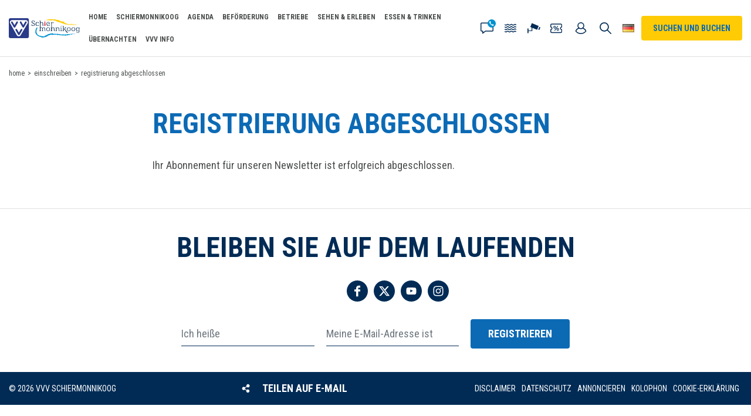

--- FILE ---
content_type: text/html; charset=UTF-8
request_url: https://www.vvvschiermonnikoog.de/registrierung-abgeschlossen
body_size: 13499
content:
<!doctype html>
<html lang="de">

    <head>
    <base href="/" />

    <meta charset="utf-8" />
    <meta name="viewport" content="width=device-width, initial-scale=1, maximum-scale=5" />

    <link rel="alternate" href="https://www.vvvschiermonnikoog.nl/inschrijven-voltooid" hreflang="nl-nl"/>
<link rel="alternate" href="https://www.vvvschiermonnikoog.nl/inschrijven-voltooid" hreflang="x-default"/>
<link rel="alternate" href="https://www.vvvschiermonnikoog.de/registrierung-abgeschlossen" hreflang="de-de"/>
<link rel="alternate" href="https://www.vvvschiermonnikoog.com/inschrijven-voltooid" hreflang="en-gb"/>
<link rel="canonical" href="https://www.vvvschiermonnikoog.de/registrierung-abgeschlossen" />
<meta name="keywords" content="" />
<meta name="description" content="" />
<title>Registrierung abgeschlossen | VVV Schiermonnikoog</title>
<meta name="robots" content="index,follow" />
<link rel="twitter:site" href="https://www.vvvschiermonnikoog.de/" />
    <meta name="msapplication-TileImage" content="https://www.vvvschiermonnikoog.de/assets/img/metro-icon-win8.png" />
    <meta name="msapplication-TileColor" content="#034586" />
    <meta name="msapplication-navbutton-color" content="#034586" />
    <meta name="theme-color" content="#034586" />

    <link rel="shortcut icon" type="image/ico" href="/assets/img/favicon.png" />
    <link rel="apple-touch-icon" sizes="152x152" href="/assets/img/touch-icon.png" />

    <link rel="preconnect" href="https://fonts.googleapis.com">
    <link rel="dns-prefetch" href="https://fonts.googleapis.com" />

    
            <meta name="apple-mobile-web-app-title" content="VVV Ameland">
        <meta name="apple-mobile-web-app-capable" content="yes">
        <meta name="apple-mobile-web-app-status-bar-style" content="default">

        <!-- <script>
            document.addEventListener('DOMContentLoaded', function(event) {
                link = document.createElement('link');
                link.href = window.location.origin + '/api/v1/manifest';
                link.rel = 'manifest';
                document.getElementsByTagName('head')[0].appendChild(link);
            });
        </script> -->
        <!-- <link rel="manifest" href="/manifest.json" > -->
    
    <script>!function(e){ "use strict";function t(e,t,n){ e.addEventListener?e.addEventListener(t,n,!1):e.attachEvent&&e.attachEvent("on"+t,n)}function n(t,n){ return e.localStorage&&localStorage[t+"_content"]&&localStorage[t+"_file"]===n}function o(t,o){ if(e.localStorage&&e.XMLHttpRequest)n(t,o)?r(localStorage[t+"_content"]):a(t,o);else{ var i=l.createElement("link");i.href=o,i.id=t,i.rel="stylesheet",i.type="text/css",l.getElementsByTagName("head")[0].appendChild(i),l.cookie=t}}function a(e,t){ var n=new XMLHttpRequest;n.open("GET",t,!0),n.onreadystatechange=function(){ 4===n.readyState&&200===n.status&&(r(n.responseText),localStorage[e+"_content"]=n.responseText,localStorage[e+"_file"]=t)},n.send()}function r(e){ var t=l.createElement("style");t.setAttribute("type","text/css"),l.getElementsByTagName("head")[0].appendChild(t),t.styleSheet?t.styleSheet.cssText=e:t.innerHTML=e}var l=e.document,i=function(e,t,n){ function o(e){ return l.body?e():void setTimeout(function(){ o(e)})}function a(){ i.addEventListener&&i.removeEventListener("load",a),i.media=n||"all"}var r,i=l.createElement("link");if(t)r=t;else{ var s=(l.body||l.getElementsByTagName("head")[0]).childNodes;r=s[s.length-1]}var c=l.styleSheets;i.rel="stylesheet",i.href=e,i.media="only x",o(function(){ r.parentNode.insertBefore(i,t?r:r.nextSibling)});var d=function(e){ for(var t=i.href,n=c.length;n--;)if(c[n].href===t)return e();setTimeout(function(){ d(e)})};return i.addEventListener&&i.addEventListener("load",a),i.onloadcssdefined=d,d(a),i};"undefined"!=typeof exports?exports.loadCSS=i:e.loadCSS=i,e.loadLocalStorageCSS=function(a,r){ n(a,r)||l.cookie.indexOf(a)>-1?o(a,r):t(e,"load",function(){ o(a,r)})}}(this);</script>
    <script id="loadcss__webfonts">loadLocalStorageCSS("webfonts", "//fonts.googleapis.com/css2?family=Caveat+Brush&family=Roboto+Condensed:wght@400;700&display=swap");</script>

    <link rel="stylesheet" href="/assets/css/general/style-aec1fdcb6995bd834a34.min.dist.css" type="text/css">    <script>
                if (navigator.userAgent.indexOf('GoNativeIOS/1.0 gonative') === -1){ (function(w,d,s,l,i){ w[l]=w[l]||[];w[l].push({ 'gtm.start':
                new Date().getTime(),event:'gtm.js' });var f=d.getElementsByTagName(s)[0],
                j=d.createElement(s),dl=l!='dataLayer'?'&l='+l:'';j.async=true;j.src=
                'https://www.googletagmanager.com/gtm.js?id='+i+dl;f.parentNode.insertBefore(j,f);
            })(window,document,'script','dataLayer','GTM-573RJ8F');}</script>

    
</head>

<body class="" itemscope itemtype="http://schema.org/WebPage">
    <noscript>
                <iframe src="https://www.googletagmanager.com/ns.html?id=GTM-573RJ8F" height="0" width="0" style="display:none;visibility:hidden;"></iframe>
            </noscript>
    
        <header class="header" itemscope itemtype="http://schema.org/WPHeader">
    <div class="header__search">
        <form action="https://www.vvvschiermonnikoog.de/suchresultate" method="GET" class="form form-search" data-alert="Geben Sie einen Suchbegriff ein">
            <input type="text" class="form-control" name="search" placeholder="Geben Sie Ihren Suchbegriff ein" aria-label="Geben Sie Ihren Suchbegriff ein" />
            <button type="submit" class="btn" value="submit" title="Suchen und buchen">Suchen und buchen</button>
        </form>
        <ul class="search-suggestions"></ul>
    </div>

    <div class="header__content">
        <a href="/" class="logo" title="VVV Schiermonnikoog">
            <img src="/assets/img/logo.svg" alt="VVV Schiermonnikoog" width="128" height="40" />
        </a>

        <button role="button" class="search-toggle" title="Suchen und buchen">Suchen und buchen</button>
        <button role="button" class="language-toggle de" title="Wähle deine Sprache" data-modal="language">Wähle deine Sprache</button>
        <button role="button" class="btn btn-zoekenboek" title="Suchen und buchen" data-modal="zoekenboek" aria-haspopup="true" aria-expanded="false">Suchen und buchen</button>

        <nav class="navigation navigation--header" itemscope itemtype="http://schema.org/SiteNavigationElement">
            <ul class="header-actions">
                <li class="contact">
                    <button data-contact title="Kontakt">Kontakt</button>
                    <ul class="list list--links list--icons">

                                                    <li class="email">
                                <a href="mailto:info@vvvschiermonnikoog.nl" title="info@vvvschiermonnikoog.nl">
                                    <h3 class="is-h5">info@vvvschiermonnikoog.nl</h3>
                                    <p>Senden Sie uns eine Email.</p>
                                </a>

                                <button class="btn--close" data-contact-close title="Schließen">Schließen</button>
                            </li>
                        
                        
                                                    <li class="phone">
                                <a href="tel:31519531233" title="+31 519 531 233">
                                    <h3 class="is-h5">+31 519 531 233</h3>
                                    <p>Bevorzugen Sie telefonischen Kontakt? Das geht, rufen Sie uns an!</p>
                                    <p class="info">Mo. bis Sa. von 9:00 bis 17:00 Uhr <br /> So. von 10:00 bis 14:00 Uhr</p>
                                </a>
                            </li>
                        
                        
                        <li class="store">
                            <h3 class="is-h5">Kommen Sie vorbei</h3>

                            <h4 class="is-h6">VVV Schiermonnikoog<br>Reeweg 9<br>9166 PW Schiermonnikoog</h4>
                            <p class="info">
                                <a href="/vvv-info" title="Öffnungszeiten anzeigen">Öffnungszeiten anzeigen</a>

                                <a href="https://www.google.com/maps/dir/?api=1&destination=VVV+Schiermonnikoog" rel="noopener" target="_blank" title="Planen Sie die Route">Planen Sie die Route</a>
                            </p>
                        </li>
                    </ul>
                </li>

                <li class="tides">
                    <a href="/gezeiten" title="Gezeiten">Gezeiten</a>
                </li>

                                    <li class="webcam">
                        <a href="/webcam" title="Webcam">Webcam</a>
                    </li>
                
                                    <li class="coupons">
                        <a href="https://www.vvvschiermonnikoog.com/coupons" title="Gutscheine">Gutscheine</a>
                    </li>
                
                                    <li class="my-account">
                        <a href="https://schiermonnikoog.travelbase.nl/de/login" title="Mein Account">Mein Account</a>
                    </li>
                            </ul>

            <ul class=""><li  class="first"><a href="/" title="Home"  itemprop="url"><span itemprop="name">Home</span></a></li>    <li class=" has-subnav">
        <a href="/schiermonnikoog" title="Schiermonnikoog"   itemprop="url" data-toggle-subnav data-nav-level="1"><span itemprop="name">Schiermonnikoog</span></a>

        <div class="navigation navigation--subnav">
            <div class="navigation__content">
                <ul class="">
    <li class="subnav-item-overview" data-subnav-item-overview>
        <a href="/schiermonnikoog" title="Schiermonnikoog">Übersicht Schiermonnikoog</a>
    </li>
    <li  class="first"><a href="/schiermonnikoog/aktuelle-nachrichten" title="Aktuelle Nachrichten"  itemprop="url"><span itemprop="name">Aktuelle Nachrichten</span></a></li><li ><a href="/schiermonnikoog/allgemein" title="Allgemein"  itemprop="url"><span itemprop="name">Allgemein</span></a></li>    <li class=" has-subnav">
        <a href="/schiermonnikoog/nationalpark" title="Nationalpark"  itemprop="url" data-toggle-subnav data-nav-level="2"><span itemprop="name">Nationalpark</span></a>
        <ul class="">
    <li class="" data-subnav-item-overview>
        <a href="/schiermonnikoog/nationalpark" title="Nationalpark">Übersicht Nationalpark</a>
    </li>
    <li  class="first"><a href="/schiermonnikoog/nationalpark/nationalpark" title="Nationalpark"  itemprop="url"><span itemprop="name">Nationalpark</span></a></li><li ><a href="/schiermonnikoog/nationalpark/landschaften" title="Landschaften"  itemprop="url"><span itemprop="name">Landschaften</span></a></li><li ><a href="/schiermonnikoog/nationalpark/tiere-und-pflanzen" title="Tiere & Pflanzen"  itemprop="url"><span itemprop="name">Tiere & Pflanzen</span></a></li><li ><a href="/schiermonnikoog/nationalpark/hutung" title="Hütung"  itemprop="url"><span itemprop="name">Hütung</span></a></li><li ><a href="/schiermonnikoog/nationalpark/welterbe" title="Welterbe"  itemprop="url"><span itemprop="name">Welterbe</span></a></li><li  class="last"><a href="/schiermonnikoog/nationalpark/gezeitenplan" title="Gezeitenplan"  itemprop="url"><span itemprop="name">Gezeitenplan</span></a></li></ul>    </li>
<li ><a href="/schiermonnikoog/dorf-schiermonnikoog" title="Authentisches Dorf"  itemprop="url"><span itemprop="name">Authentisches Dorf</span></a></li><li ><a href="/schiermonnikoog/strand" title="Strände"  itemprop="url"><span itemprop="name">Strände</span></a></li><li ><a href="/schiermonnikoog/geschichte" title="Geschichte"  itemprop="url"><span itemprop="name">Geschichte</span></a></li>    <li class=" has-subnav">
        <a href="/schiermonnikoog/sehenswuerdigkeiten" title="Sehenswürdigkeiten"  itemprop="url" data-toggle-subnav data-nav-level="2"><span itemprop="name">Sehenswürdigkeiten</span></a>
        <ul class="">
    <li class="" data-subnav-item-overview>
        <a href="/schiermonnikoog/sehenswuerdigkeiten" title="Sehenswürdigkeiten">Übersicht Sehenswürdigkeiten</a>
    </li>
    <li  class="first"><a href="/schiermonnikoog/sehenswuerdigkeiten/strandpfahle" title="Strandpfähle"  itemprop="url"><span itemprop="name">Strandpfähle</span></a></li><li ><a href="/schiermonnikoog/sehenswuerdigkeiten/leuchtturm" title="Leuchtturm"  itemprop="url"><span itemprop="name">Leuchtturm</span></a></li><li ><a href="/schiermonnikoog/sehenswuerdigkeiten/walfischkiefer" title="Walfischkiefer"  itemprop="url"><span itemprop="name">Walfischkiefer</span></a></li><li ><a href="/schiermonnikoog/sehenswuerdigkeiten/entenfangteich" title="Entenfangteich"  itemprop="url"><span itemprop="name">Entenfangteich</span></a></li><li ><a href="/schiermonnikoog/sehenswuerdigkeiten/vredenhof" title="Vredenhof"  itemprop="url"><span itemprop="name">Vredenhof</span></a></li><li ><a href="/schiermonnikoog/sehenswuerdigkeiten/bunker-wassermann" title="Bunker Wassermann"  itemprop="url"><span itemprop="name">Bunker Wassermann</span></a></li><li ><a href="/schiermonnikoog/sehenswuerdigkeiten/jachthafen" title="Jachthafen"  itemprop="url"><span itemprop="name">Jachthafen</span></a></li><li ><a href="/schiermonnikoog/sehenswuerdigkeiten/die-bank-von-banck" title="Die Bank von Banck"  itemprop="url"><span itemprop="name">Die Bank von Banck</span></a></li><li  class="last"><a href="/schiermonnikoog/sehenswuerdigkeiten/denkmal-der-monch" title="Denkmal der Mönch"  itemprop="url"><span itemprop="name">Denkmal der Mönch</span></a></li></ul>    </li>
<li ><a href="/schiermonnikoog/tourismus" title="Der Tourismus"  itemprop="url"><span itemprop="name">Der Tourismus</span></a></li><li ><a href="/schiermonnikoog/volkslied-der-insel" title="Das Volkslied der Insel"  itemprop="url"><span itemprop="name">Das Volkslied der Insel</span></a></li>    <li class=" has-subnav">
        <a href="/schiermonnikoog/nutzliche-adressen" title="Nützliche Adressen"  itemprop="url" data-toggle-subnav data-nav-level="2"><span itemprop="name">Nützliche Adressen</span></a>
        <ul class="">
    <li class="" data-subnav-item-overview>
        <a href="/schiermonnikoog/nutzliche-adressen" title="Nützliche Adressen">Übersicht Nützliche Adressen</a>
    </li>
    <li  class="first"><a href="/schiermonnikoog/nutzliche-adressen/hilfsdienste" title="Hilfsdienste"  itemprop="url"><span itemprop="name">Hilfsdienste</span></a></li><li ><a href="/schiermonnikoog/nutzliche-adressen/gemeinde-schiermonnikoog" title="Gemeinde Schiermonnikoog"  itemprop="url"><span itemprop="name">Gemeinde Schiermonnikoog</span></a></li><li  class="last"><a href="/schiermonnikoog/nutzliche-adressen/postamt-schiermonnikoog" title="Postamt Schiermonnikoog"  itemprop="url"><span itemprop="name">Postamt Schiermonnikoog</span></a></li></ul>    </li>
<li ><a href="/schiermonnikoog/wetterbericht-schiermonnikoog" title="Wetterbericht Schiermonnikoog"  itemprop="url"><span itemprop="name">Wetterbericht Schiermonnikoog</span></a></li><li ><a href="/schiermonnikoog/presse" title="Presse"  itemprop="url"><span itemprop="name">Presse</span></a></li><li ><a href="/schiermonnikoog/karte" title="Karte"  itemprop="url"><span itemprop="name">Karte</span></a></li><li ><a href="/vogelbeobachtung-auf-schiermonnikoog" title="Vogelbeobachtung auf Schiermonnikoog"  itemprop="url"><span itemprop="name">Vogelbeobachtung auf Schiermonnikoog</span></a></li>    <li class=" has-subnav">
        <a href="/schiermonnikoog/storytelling-and-testimonials" title="Storytelling & Testimonials"  itemprop="url" data-toggle-subnav data-nav-level="2"><span itemprop="name">Storytelling & Testimonials</span></a>
        <ul class="">
    <li class="" data-subnav-item-overview>
        <a href="/schiermonnikoog/storytelling-and-testimonials" title="Storytelling & Testimonials">Übersicht Storytelling & Testimonials</a>
    </li>
    <li  class="first"><a href="/schiermonnikoog/storytelling-and-testimonials/lisa-visser-aus-alkmaar" title="Lisa Visser"  itemprop="url"><span itemprop="name">Lisa Visser</span></a></li><li ><a href="/schiermonnikoog/storytelling-and-testimonials/erik-jansen-foerster-auf-schiermonnikoog" title="Erik Jansen"  itemprop="url"><span itemprop="name">Erik Jansen</span></a></li><li ><a href="/schiermonnikoog/storytelling-and-testimonials/thijs-de-boer-strandraueber-auf-schiermonnikoog" title="Thijs de Boer"  itemprop="url"><span itemprop="name">Thijs de Boer</span></a></li><li ><a href="/schiermonnikoog/storytelling-and-testimonials/sterre-brans-jugendliche-auf-schiermonnikoog" title="Sterre Brans"  itemprop="url"><span itemprop="name">Sterre Brans</span></a></li><li ><a href="/schiermonnikoog/storytelling-and-testimonials/elly-aus-cuijk" title="Elly"  itemprop="url"><span itemprop="name">Elly</span></a></li><li ><a href="/schiermonnikoog/storytelling-and-testimonials/kees-van-der-wal" title="Kees van der Wal"  itemprop="url"><span itemprop="name">Kees van der Wal</span></a></li><li ><a href="/schiermonnikoog/storytelling-and-testimonials/nelly-verschuur-aus-alphen-ad-rijn" title="Nelly Verschuur"  itemprop="url"><span itemprop="name">Nelly Verschuur</span></a></li><li ><a href="/schiermonnikoog/storytelling-and-testimonials/romy-dam" title="Romy Dam"  itemprop="url"><span itemprop="name">Romy Dam</span></a></li><li ><a href="/schiermonnikoog/storytelling-and-testimonials/coen-bouman" title="Coen Bouman"  itemprop="url"><span itemprop="name">Coen Bouman</span></a></li><li ><a href="/schiermonnikoog/storytelling-and-testimonials/bruder-alberic" title="Bruder Alberic"  itemprop="url"><span itemprop="name">Bruder Alberic</span></a></li><li ><a href="/schiermonnikoog/storytelling-and-testimonials/esther-hagen-lytje-willem" title="Esther Hagen"  itemprop="url"><span itemprop="name">Esther Hagen</span></a></li><li ><a href="/schiermonnikoog/storytelling-and-testimonials/knrm" title="KNRM"  itemprop="url"><span itemprop="name">KNRM</span></a></li><li ><a href="/schiermonnikoog/storytelling-and-testimonials/halbe-kroes-feuerwehr-schiermonnikoog" title="Halbe Kroes"  itemprop="url"><span itemprop="name">Halbe Kroes</span></a></li><li ><a href="/schiermonnikoog/storytelling-and-testimonials/hans-peter-architekt-stadtplaner" title="Hans-Peter Gegus"  itemprop="url"><span itemprop="name">Hans-Peter Gegus</span></a></li><li ><a href="/schiermonnikoog/storytelling-and-testimonials/jurgen-okrongli" title="Jürgen Okrongli"  itemprop="url"><span itemprop="name">Jürgen Okrongli</span></a></li><li ><a href="/schiermonnikoog/storytelling-and-testimonials/storytelling-lilly" title="Storytelling Lilly"  itemprop="url"><span itemprop="name">Storytelling Lilly</span></a></li><li ><a href="/schiermonnikoog/storytelling-and-testimonials/julien-wiemer" title="Julien Wiemer"  itemprop="url"><span itemprop="name">Julien Wiemer</span></a></li><li ><a href="/schiermonnikoog/storytelling-and-testimonials/cornelia-claudia-friedhelm-susanne-hasko-susanne-volker-und-marla" title="Cornelia, Claudia, Friedhelm, Susanne, Hasko, Susanne, Volker und Marla"  itemprop="url"><span itemprop="name">Cornelia, Claudia, Friedhelm, Susanne, Hasko, Susanne, Volker und Marla</span></a></li><li ><a href="/schiermonnikoog/storytelling-and-testimonials/theun-talsma-onmisbaar-voor-het-eiland" title="Theun Talsma"  itemprop="url"><span itemprop="name">Theun Talsma</span></a></li><li  class="last"><a href="/schiermonnikoog/storytelling-and-testimonials/balgexpres-eine-ikone-auf-der-insel" title="Balgexpres, eine Ikone auf der Insel"  itemprop="url"><span itemprop="name">Balgexpres, eine Ikone auf der Insel</span></a></li></ul>    </li>
    <li class="last has-subnav">
        <a href="/schiermonnikoog/bilder-und-videos" title="Bilder & Videos"  itemprop="url" data-toggle-subnav data-nav-level="2"><span itemprop="name">Bilder & Videos</span></a>
        <ul class="">
    <li class="" data-subnav-item-overview>
        <a href="/schiermonnikoog/bilder-und-videos" title="Bilder & Videos">Übersicht Bilder & Videos</a>
    </li>
    <li  class="first"><a href="/schiermonnikoog/bilder-und-videos/videos-schiermonnikoog" title="Videos"  itemprop="url"><span itemprop="name">Videos</span></a></li><li ><a href="/schiermonnikoog/bilder-und-videos/bilder" title="Bilder"  itemprop="url"><span itemprop="name">Bilder</span></a></li><li  class="last"><a href="/schiermonnikoog/bilder-und-videos/unsere-fotowettbewerbe" title="Unsere Fotowettbewerbe"  itemprop="url"><span itemprop="name">Unsere Fotowettbewerbe</span></a></li></ul>    </li>
</ul>            </div>

            
                    </div>
    </li>
<li ><a href="/agenda" title="Agenda"  itemprop="url"><span itemprop="name">Agenda</span></a></li>    <li class=" has-subnav">
        <a href="/befoerderung" title="Beförderung"   itemprop="url" data-toggle-subnav data-nav-level="1"><span itemprop="name">Beförderung</span></a>

        <div class="navigation navigation--subnav">
            <div class="navigation__content">
                <ul class="">
    <li class="subnav-item-overview" data-subnav-item-overview>
        <a href="/befoerderung" title="Beförderung">Übersicht Beförderung</a>
    </li>
        <li class="first has-subnav">
        <a href="/befoerderung/am-festland" title="Am Festland"  itemprop="url" data-toggle-subnav data-nav-level="2"><span itemprop="name">Am Festland</span></a>
        <ul class="">
    <li class="" data-subnav-item-overview>
        <a href="/befoerderung/am-festland" title="Am Festland">Übersicht Am Festland</a>
    </li>
    <li  class="first"><a href="/befoerderung/am-festland/eigenes-fahrzeug" title="Eigenes Fahrzeug"  itemprop="url"><span itemprop="name">Eigenes Fahrzeug</span></a></li><li  class="last"><a href="/befoerderung/am-festland/oeffentliche-verkehrsmittel" title="Öffentliche Verkehrsmittel"  itemprop="url"><span itemprop="name">Öffentliche Verkehrsmittel</span></a></li></ul>    </li>
    <li class=" has-subnav">
        <a href="/befoerderung/faehre" title="Fähre"  itemprop="url" data-toggle-subnav data-nav-level="2"><span itemprop="name">Fähre</span></a>
        <ul class="">
    <li class="" data-subnav-item-overview>
        <a href="/befoerderung/faehre" title="Fähre">Übersicht Fähre</a>
    </li>
    <li  class="first"><a href="/befoerderung/faehre/fahrplan" title="Fahrplan Wagenborg"  itemprop="url"><span itemprop="name">Fahrplan Wagenborg</span></a></li><li ><a href="/befoerderung/faehre/tickets" title="Tickets"  itemprop="url"><span itemprop="name">Tickets</span></a></li><li ><a href="/befoerderung/faehre/gepaeck" title="Gepäck"  itemprop="url"><span itemprop="name">Gepäck</span></a></li><li ><a href="/befoerderung/faehre/gruppentransfer" title="Gruppentransfer"  itemprop="url"><span itemprop="name">Gruppentransfer</span></a></li><li  class="last"><a href="/befoerderung/faehre/gehbehinderte" title="Gehbehinderte"  itemprop="url"><span itemprop="name">Gehbehinderte</span></a></li></ul>    </li>
    <li class=" has-subnav">
        <a href="/befoerderung/auf-der-insel" title="Auf der Insel"  itemprop="url" data-toggle-subnav data-nav-level="2"><span itemprop="name">Auf der Insel</span></a>
        <ul class="">
    <li class="" data-subnav-item-overview>
        <a href="/befoerderung/auf-der-insel" title="Auf der Insel">Übersicht Auf der Insel</a>
    </li>
    <li  class="first"><a href="/befoerderung/auf-der-insel/bus" title="Busverkehr auf Schier"  itemprop="url"><span itemprop="name">Busverkehr auf Schier</span></a></li><li ><a href="/befoerderung/auf-der-insel/taxi-drent" title="Taxi Drent"  itemprop="url"><span itemprop="name">Taxi Drent</span></a></li><li ><a href="/befoerderung/auf-der-insel/fahrraeder" title="Fahrräder"  itemprop="url"><span itemprop="name">Fahrräder</span></a></li><li  class="last"><a href="/befoerderung/auf-der-insel/auto" title="Auto"  itemprop="url"><span itemprop="name">Auto</span></a></li></ul>    </li>
<li  class="last"><a href="/befoerderung/wassertaxi" title="Wassertaxi"  itemprop="url"><span itemprop="name">Wassertaxi</span></a></li></ul>            </div>

            
                    </div>
    </li>
    <li class=" has-subnav">
        <a href="/betriebe" title="Betriebe"   itemprop="url" data-toggle-subnav data-nav-level="1"><span itemprop="name">Betriebe</span></a>

        <div class="navigation navigation--subnav">
            <div class="navigation__content">
                <ul class="">
    <li class="subnav-item-overview" data-subnav-item-overview>
        <a href="/betriebe" title="Betriebe">Übersicht Betriebe</a>
    </li>
        <li class="first has-subnav">
        <a href="/betriebe/hilfsdienste" title="Hilfsdienste"  itemprop="url" data-toggle-subnav data-nav-level="2"><span itemprop="name">Hilfsdienste</span></a>
        <ul class="">
    <li class="" data-subnav-item-overview>
        <a href="/betriebe/hilfsdienste" title="Hilfsdienste">Übersicht Hilfsdienste</a>
    </li>
    <li  class="first"><a href="/betriebe/hilfsdienste/hausarzt" title="Hausarzt"  itemprop="url"><span itemprop="name">Hausarzt</span></a></li><li ><a href="/betriebe/hilfsdienste/polizei" title="Polizei"  itemprop="url"><span itemprop="name">Polizei</span></a></li><li ><a href="/betriebe/hilfsdienste/tierarzt" title="Tierarzt"  itemprop="url"><span itemprop="name">Tierarzt</span></a></li><li  class="last"><a href="/betriebe/hilfsdienste/zahnarzt" title="Zahnarzt"  itemprop="url"><span itemprop="name">Zahnarzt</span></a></li></ul>    </li>
    <li class=" has-subnav">
        <a href="/betriebe/befoerderung" title="Beförderung"  itemprop="url" data-toggle-subnav data-nav-level="2"><span itemprop="name">Beförderung</span></a>
        <ul class="">
    <li class="" data-subnav-item-overview>
        <a href="/betriebe/befoerderung" title="Beförderung">Übersicht Beförderung</a>
    </li>
    <li  class="first"><a href="/betriebe/befoerderung/arriva" title="Arriva"  itemprop="url"><span itemprop="name">Arriva</span></a></li><li ><a href="/betriebe/befoerderung/taxi" title="Taxi"  itemprop="url"><span itemprop="name">Taxi</span></a></li><li  class="last"><a href="/betriebe/befoerderung/fahrrad" title="Fahrräder"  itemprop="url"><span itemprop="name">Fahrräder</span></a></li></ul>    </li>
    <li class=" has-subnav">
        <a href="/betriebe/transport" title="Transport"  itemprop="url" data-toggle-subnav data-nav-level="2"><span itemprop="name">Transport</span></a>
        <ul class="">
    <li class="" data-subnav-item-overview>
        <a href="/betriebe/transport" title="Transport">Übersicht Transport</a>
    </li>
    <li  class="first"><a href="/betriebe/transport/ridder-transporten" title="Ridder & de Vries Transport"  itemprop="url"><span itemprop="name">Ridder & de Vries Transport</span></a></li><li  class="last"><a href="/betriebe/transport/visser-transport" title="Visser Transport"  itemprop="url"><span itemprop="name">Visser Transport</span></a></li></ul>    </li>
    <li class=" has-subnav">
        <a href="/betriebe/uebrige" title="Übrige"  itemprop="url" data-toggle-subnav data-nav-level="2"><span itemprop="name">Übrige</span></a>
        <ul class="">
    <li class="" data-subnav-item-overview>
        <a href="/betriebe/uebrige" title="Übrige">Übersicht Übrige</a>
    </li>
    <li  class="first"><a href="/betriebe/uebrige/installationsbetrieb-vlasma" title="Installationsbetrieb Vlasma"  itemprop="url"><span itemprop="name">Installationsbetrieb Vlasma</span></a></li><li ><a href="/betriebe/uebrige/bauunternehmen-dijkstra" title="Bauunternehmen Dijkstra"  itemprop="url"><span itemprop="name">Bauunternehmen Dijkstra</span></a></li><li ><a href="/betriebe/uebrige/bakker-belasting" title="Bakker Belasting"  itemprop="url"><span itemprop="name">Bakker Belasting</span></a></li><li ><a href="/betriebe/uebrige/hellema-notare" title="Hellema Notare"  itemprop="url"><span itemprop="name">Hellema Notare</span></a></li><li  class="last"><a href="/betriebe/uebrige/verver-and-jet-winters-makler" title="Verver Jet Winters Makler"  itemprop="url"><span itemprop="name">Verver Jet Winters Makler</span></a></li></ul>    </li>
    <li class="last has-subnav">
        <a href="/betriebe/waescheverleih-betriebe" title="Wäscheverleih"  itemprop="url" data-toggle-subnav data-nav-level="2"><span itemprop="name">Wäscheverleih</span></a>
        <ul class="">
    <li class="" data-subnav-item-overview>
        <a href="/betriebe/waescheverleih-betriebe" title="Wäscheverleih">Übersicht Wäscheverleih</a>
    </li>
    <li  class="first"><a href="/betriebe/waescheverleih-betriebe/waescheverleih" title="Wäscheverleih"  itemprop="url"><span itemprop="name">Wäscheverleih</span></a></li><li  class="last"><a href="/betriebe/waescheverleih-betriebe/schierlinnen" title="Schierlinnen"  itemprop="url"><span itemprop="name">Schierlinnen</span></a></li></ul>    </li>
</ul>            </div>

            
                    </div>
    </li>
    <li class=" has-subnav">
        <a href="/sehen-und-erleben" title="Sehen & Erleben"   itemprop="url" data-toggle-subnav data-nav-level="1"><span itemprop="name">Sehen & Erleben</span></a>

        <div class="navigation navigation--subnav">
            <div class="navigation__content">
                <ul class="">
    <li class="subnav-item-overview" data-subnav-item-overview>
        <a href="/sehen-und-erleben" title="Sehen & Erleben">Übersicht Sehen & Erleben</a>
    </li>
        <li class="first has-subnav">
        <a href="/sehen-und-erleben/exkursionen" title="Ausflüge"  itemprop="url" data-toggle-subnav data-nav-level="2"><span itemprop="name">Ausflüge</span></a>
        <ul class="">
    <li class="" data-subnav-item-overview>
        <a href="/sehen-und-erleben/exkursionen" title="Ausflüge">Übersicht Ausflüge</a>
    </li>
    <li  class="first"><a href="/sehen-und-erleben/exkursionen/balgexpres" title="Balgexpres"  itemprop="url"><span itemprop="name">Balgexpres</span></a></li><li ><a href="/sehen-und-erleben/exkursionen/bootsfahrten" title="Bootsfahrten"  itemprop="url"><span itemprop="name">Bootsfahrten</span></a></li><li ><a href="/sehen-und-erleben/exkursionen/paal-14" title="Exkursionen Paal 14"  itemprop="url"><span itemprop="name">Exkursionen Paal 14</span></a></li><li  class="last"><a href="/sehen-und-erleben/exkursionen/activitaetenagenda" title="Aktivitäten"  itemprop="url"><span itemprop="name">Aktivitäten</span></a></li></ul>    </li>
    <li class=" has-subnav">
        <a href="/sehen-und-erleben/einkaufen" title="Einkaufen"  itemprop="url" data-toggle-subnav data-nav-level="2"><span itemprop="name">Einkaufen</span></a>
        <ul class="">
    <li class="" data-subnav-item-overview>
        <a href="/sehen-und-erleben/einkaufen" title="Einkaufen">Übersicht Einkaufen</a>
    </li>
    <li  class="first"><a href="/sehen-und-erleben/einkaufen/kolstein-lifestyle-shop-und-buecher" title="Kolstein Lifestyle und Bücher"  itemprop="url"><span itemprop="name">Kolstein Lifestyle und Bücher</span></a></li><li ><a href="/sehen-und-erleben/einkaufen/dijk-ocean-store" title="DIJK ocean store"  itemprop="url"><span itemprop="name">DIJK ocean store</span></a></li><li ><a href="/sehen-und-erleben/einkaufen/streek-56" title="Streek 56 Drogerie & Lifestyle-Shop"  itemprop="url"><span itemprop="name">Streek 56 Drogerie & Lifestyle-Shop</span></a></li><li ><a href="/sehen-und-erleben/einkaufen/spar-brunekreef" title="Spar Brunekreef"  itemprop="url"><span itemprop="name">Spar Brunekreef</span></a></li><li ><a href="/sehen-und-erleben/einkaufen/peperhusjen" title="'t Peperhúsjen"  itemprop="url"><span itemprop="name">'t Peperhúsjen</span></a></li><li ><a href="/sehen-und-erleben/einkaufen/schiermonnikoogshop.nl" title="Schiermonnikoogshop.nl"  itemprop="url"><span itemprop="name">Schiermonnikoogshop.nl</span></a></li><li ><a href="/sehen-und-erleben/einkaufen/van-schier" title="Van Schier"  itemprop="url"><span itemprop="name">Van Schier</span></a></li><li ><a href="/sehen-und-erleben/einkaufen/vvv-shop-schiermonnikoog" title="VVV shop"  itemprop="url"><span itemprop="name">VVV shop</span></a></li><li ><a href="/sehen-und-erleben/einkaufen/vrouwe-jakoba" title="Vrouwe Jakoba"  itemprop="url"><span itemprop="name">Vrouwe Jakoba</span></a></li><li ><a href="/sehen-und-erleben/einkaufen/atelier-romy-schierhout" title="Atelier Romy / Schierhout"  itemprop="url"><span itemprop="name">Atelier Romy / Schierhout</span></a></li><li ><a href="/sehen-und-erleben/einkaufen/menno-vos-gelerie-and-atelier" title="Menno Vos Galerie & Atelier"  itemprop="url"><span itemprop="name">Menno Vos Galerie & Atelier</span></a></li><li  class="last"><a href="/sehen-und-erleben/einkaufen/geschenkartikeln-la-casa-bonita" title="La Casa Bonita"  itemprop="url"><span itemprop="name">La Casa Bonita</span></a></li></ul>    </li>
    <li class=" has-subnav">
        <a href="/sehen-und-erleben/kinder-aktivitaten" title="Kinder Aktivitäten"  itemprop="url" data-toggle-subnav data-nav-level="2"><span itemprop="name">Kinder Aktivitäten</span></a>
        <ul class="">
    <li class="" data-subnav-item-overview>
        <a href="/sehen-und-erleben/kinder-aktivitaten" title="Kinder Aktivitäten">Übersicht Kinder Aktivitäten</a>
    </li>
    <li  class="first"><a href="/sehen-und-erleben/kinder-aktivitaten/lytje-willem" title="Lytje Willem"  itemprop="url"><span itemprop="name">Lytje Willem</span></a></li><li ><a href="/sehen-und-erleben/kinder-aktivitaten/playwoods" title="Spielwald OERRR"  itemprop="url"><span itemprop="name">Spielwald OERRR</span></a></li><li  class="last"><a href="/sehen-und-erleben/kinder-aktivitaten/dier-en-speelweide" title="Tier- und Spielwiese Witte Winde"  itemprop="url"><span itemprop="name">Tier- und Spielwiese Witte Winde</span></a></li></ul>    </li>
    <li class=" has-subnav">
        <a href="/sehen-und-erleben/kunst-en-kultur" title="Kunst & Kultur"  itemprop="url" data-toggle-subnav data-nav-level="2"><span itemprop="name">Kunst & Kultur</span></a>
        <ul class="">
    <li class="" data-subnav-item-overview>
        <a href="/sehen-und-erleben/kunst-en-kultur" title="Kunst & Kultur">Übersicht Kunst & Kultur</a>
    </li>
    <li  class="first"><a href="/sehen-und-erleben/kunst-en-kultur/galerien" title="Galerien"  itemprop="url"><span itemprop="name">Galerien</span></a></li><li ><a href="/sehen-und-erleben/kunst-en-kultur/bibliothek" title="Bibliothek"  itemprop="url"><span itemprop="name">Bibliothek</span></a></li><li ><a href="/sehen-und-erleben/kunst-en-kultur/dorfshaus" title="Dorfshaus"  itemprop="url"><span itemprop="name">Dorfshaus</span></a></li><li  class="last"><a href="https://www.vvvschiermonnikoog.nl/zien-en-doen/kunst-en-cultuur/exposities" title="Ausstellungen"  itemprop="url"><span itemprop="name">Ausstellungen</span></a></li></ul>    </li>
    <li class=" has-subnav">
        <a href="/sehen-und-erleben/museen" title="Museen"  itemprop="url" data-toggle-subnav data-nav-level="2"><span itemprop="name">Museen</span></a>
        <ul class="">
    <li class="" data-subnav-item-overview>
        <a href="/sehen-und-erleben/museen" title="Museen">Übersicht Museen</a>
    </li>
    <li  class="first"><a href="/sehen-und-erleben/museen/informationszentrum-schiermonnikoog" title="Informationszentrum het Baken"  itemprop="url"><span itemprop="name">Informationszentrum het Baken</span></a></li><li ><a href="/sehen-und-erleben/museen/bunkermuseum" title="Bunkermuseum"  itemprop="url"><span itemprop="name">Bunkermuseum</span></a></li><li ><a href="/sehen-und-erleben/museen/muschelmuseum" title="Muschelmuseum"  itemprop="url"><span itemprop="name">Muschelmuseum</span></a></li><li ><a href="/sehen-und-erleben/museen/raritatenhaus-gribus" title="Raritätenhaus Gribus"  itemprop="url"><span itemprop="name">Raritätenhaus Gribus</span></a></li><li  class="last"><a href="/sehen-und-erleben/museen/koningshuis" title="Koningshuis"  itemprop="url"><span itemprop="name">Koningshuis</span></a></li></ul>    </li>
    <li class=" has-subnav">
        <a href="/sehen-und-erleben/sehenswurdigkeiten" title="Sehenswürdigkeiten"  itemprop="url" data-toggle-subnav data-nav-level="2"><span itemprop="name">Sehenswürdigkeiten</span></a>
        <ul class="">
    <li class="" data-subnav-item-overview>
        <a href="/sehen-und-erleben/sehenswurdigkeiten" title="Sehenswürdigkeiten">Übersicht Sehenswürdigkeiten</a>
    </li>
    <li  class="first"><a href="/sehen-und-erleben/sehenswurdigkeiten/strandpfahle" title="Strandpfähle"  itemprop="url"><span itemprop="name">Strandpfähle</span></a></li><li ><a href="/sehen-und-erleben/sehenswurdigkeiten/leuchtturm" title="Leuchtturm"  itemprop="url"><span itemprop="name">Leuchtturm</span></a></li><li ><a href="/sehen-und-erleben/sehenswurdigkeiten/walfischkiefer" title="Walfischkiefer"  itemprop="url"><span itemprop="name">Walfischkiefer</span></a></li><li ><a href="/sehen-und-erleben/sehenswurdigkeiten/vredenhof" title="Vredenhof"  itemprop="url"><span itemprop="name">Vredenhof</span></a></li><li ><a href="/sehen-und-erleben/sehenswurdigkeiten/bunker-wassermann" title="Bunker Wassermann"  itemprop="url"><span itemprop="name">Bunker Wassermann</span></a></li><li ><a href="/sehen-und-erleben/sehenswurdigkeiten/jachthafen" title="Jachthafen"  itemprop="url"><span itemprop="name">Jachthafen</span></a></li><li ><a href="/sehen-und-erleben/sehenswurdigkeiten/entenfangteich" title="Entenfangteich"  itemprop="url"><span itemprop="name">Entenfangteich</span></a></li><li ><a href="/sehen-und-erleben/sehenswurdigkeiten/vogelbeobachtungshutte" title="Vogelbeobachtungshütte Westerplas"  itemprop="url"><span itemprop="name">Vogelbeobachtungshütte Westerplas</span></a></li><li ><a href="/sehen-und-erleben/sehenswurdigkeiten/denkmal-der-monch" title="Denkmal Der Mönch"  itemprop="url"><span itemprop="name">Denkmal Der Mönch</span></a></li><li  class="last"><a href="/sehen-und-erleben/sehenswurdigkeiten/die-bank-von-banck" title="Die Bank von Banck"  itemprop="url"><span itemprop="name">Die Bank von Banck</span></a></li></ul>    </li>
    <li class=" has-subnav">
        <a href="/sehen-und-erleben/sportiv-und-aktiv" title="Sportiv & Aktiv"  itemprop="url" data-toggle-subnav data-nav-level="2"><span itemprop="name">Sportiv & Aktiv</span></a>
        <ul class="">
    <li class="" data-subnav-item-overview>
        <a href="/sehen-und-erleben/sportiv-und-aktiv" title="Sportiv & Aktiv">Übersicht Sportiv & Aktiv</a>
    </li>
    <li  class="first"><a href="/sehen-und-erleben/sportiv-und-aktiv/reactief-ausensport" title="Reactief Außensport"  itemprop="url"><span itemprop="name">Reactief Außensport</span></a></li><li ><a href="/sehen-und-erleben/sportiv-und-aktiv/by-chris-op-schier" title="By Chris op Schier"  itemprop="url"><span itemprop="name">By Chris op Schier</span></a></li><li ><a href="/sehen-und-erleben/sportiv-und-aktiv/schwimmbad-de-dunatter" title="Schwimmbad de Dunatter"  itemprop="url"><span itemprop="name">Schwimmbad de Dunatter</span></a></li><li ><a href="/sehen-und-erleben/sportiv-und-aktiv/reiten-auf-schiermonnikoog" title="Reiterhof Stal Florida"  itemprop="url"><span itemprop="name">Reiterhof Stal Florida</span></a></li><li ><a href="/sehen-und-erleben/sportiv-und-aktiv/tennisclub-hinneleup" title="Tennisclub Hinneleup"  itemprop="url"><span itemprop="name">Tennisclub Hinneleup</span></a></li><li ><a href="/sehen-und-erleben/sportiv-und-aktiv/yoga-auf-schiermonnikoog" title="Yoga auf Schiermonnikoog"  itemprop="url"><span itemprop="name">Yoga auf Schiermonnikoog</span></a></li><li ><a href="/sehen-und-erleben/sportiv-und-aktiv/radfahren-auf-der-insel" title="Radfahren auf der Insel"  itemprop="url"><span itemprop="name">Radfahren auf der Insel</span></a></li><li  class="last"><a href="/sehen-und-erleben/sportiv-und-aktiv/wandern-auf-der-insel" title="Spazieren auf der Insel"  itemprop="url"><span itemprop="name">Spazieren auf der Insel</span></a></li></ul>    </li>
<li ><a href="/sehen-und-erleben/veransteltungen" title="Veranstaltungen"  itemprop="url"><span itemprop="name">Veranstaltungen</span></a></li>    <li class="last has-subnav">
        <a href="/sehen-und-erleben/wellness-en-gesundheit" title="Wellness & Gesundheit"  itemprop="url" data-toggle-subnav data-nav-level="2"><span itemprop="name">Wellness & Gesundheit</span></a>
        <ul class="">
    <li class="" data-subnav-item-overview>
        <a href="/sehen-und-erleben/wellness-en-gesundheit" title="Wellness & Gesundheit">Übersicht Wellness & Gesundheit</a>
    </li>
    <li  class="first"><a href="/sehen-und-erleben/wellness-en-gesundheit/massing-massage" title="Massing Massage"  itemprop="url"><span itemprop="name">Massing Massage</span></a></li><li  class="last"><a href="https://www.vvvschiermonnikoog.nl/zien-en-doen/wellness-en-gezondheid" title="Mehr zum Thema Wellness und Gesundheit"  itemprop="url"><span itemprop="name">Mehr zum Thema Wellness und Gesundheit</span></a></li></ul>    </li>
</ul>            </div>

            
                    </div>
    </li>
    <li class=" has-subnav">
        <a href="/essen-und-trinken" title="Essen & Trinken"   itemprop="url" data-toggle-subnav data-nav-level="1"><span itemprop="name">Essen & Trinken</span></a>

        <div class="navigation navigation--subnav">
            <div class="navigation__content">
                <ul class="">
    <li class="subnav-item-overview" data-subnav-item-overview>
        <a href="/essen-und-trinken" title="Essen & Trinken">Übersicht Essen & Trinken</a>
    </li>
        <li class="first has-subnav">
        <a href="/essen-und-trinken/restaurants" title="Restaurants"  itemprop="url" data-toggle-subnav data-nav-level="2"><span itemprop="name">Restaurants</span></a>
        <ul class="">
    <li class="" data-subnav-item-overview>
        <a href="/essen-und-trinken/restaurants" title="Restaurants">Übersicht Restaurants</a>
    </li>
    <li  class="first"><a href="/essen-und-trinken/restaurants/de-berkenplas" title="Berkenplas"  itemprop="url"><span itemprop="name">Berkenplas</span></a></li><li ><a href="/essen-und-trinken/restaurants/brasserie-brakzand" title="Brasserie Brakzand"  itemprop="url"><span itemprop="name">Brasserie Brakzand</span></a></li><li ><a href="/essen-und-trinken/restaurants/duinzicht" title="Duinzicht"  itemprop="url"><span itemprop="name">Duinzicht</span></a></li><li ><a href="/essen-und-trinken/restaurants/de-4-dames" title="De 4 Dames"  itemprop="url"><span itemprop="name">De 4 Dames</span></a></li><li ><a href="/essen-und-trinken/restaurants/noderstraun" title="Beachclub Noderstraun"  itemprop="url"><span itemprop="name">Beachclub Noderstraun</span></a></li><li ><a href="/essen-und-trinken/restaurants/de-marlijn" title="De Marlijn"  itemprop="url"><span itemprop="name">De Marlijn</span></a></li><li ><a href="/essen-und-trinken/restaurants/tox-bar" title="Tox Bar"  itemprop="url"><span itemprop="name">Tox Bar</span></a></li><li ><a href="/essen-und-trinken/restaurants/strandhotel-schiermonnikoog" title="Strandhotel om de Noord"  itemprop="url"><span itemprop="name">Strandhotel om de Noord</span></a></li><li ><a href="/essen-und-trinken/restaurants/wad-anderz" title="Wad Anderz"  itemprop="url"><span itemprop="name">Wad Anderz</span></a></li><li ><a href="/essen-und-trinken/restaurants/familienrestaurant-het-wantij" title="Het Wantij"  itemprop="url"><span itemprop="name">Het Wantij</span></a></li><li ><a href="/essen-und-trinken/restaurants/de-ware-jakob" title="de Ware Jakob"  itemprop="url"><span itemprop="name">de Ware Jakob</span></a></li><li  class="last"><a href="/essen-und-trinken/restaurants/van-der-werff" title="Van der Werff"  itemprop="url"><span itemprop="name">Van der Werff</span></a></li></ul>    </li>
    <li class=" has-subnav">
        <a href="/essen-und-trinken/strandpavillons" title="Strandpavillons"  itemprop="url" data-toggle-subnav data-nav-level="2"><span itemprop="name">Strandpavillons</span></a>
        <ul class="">
    <li class="" data-subnav-item-overview>
        <a href="/essen-und-trinken/strandpavillons" title="Strandpavillons">Übersicht Strandpavillons</a>
    </li>
    <li  class="first"><a href="/essen-und-trinken/strandpavillons/paviljoen-paal-3" title="Pavillon Paal 3"  itemprop="url"><span itemprop="name">Pavillon Paal 3</span></a></li><li ><a href="/essen-und-trinken/strandpavillons/noderstraun" title="Noderstraun"  itemprop="url"><span itemprop="name">Noderstraun</span></a></li><li ><a href="/essen-und-trinken/strandpavillons/strandpavillon-de-marlijn" title="De Marlijn"  itemprop="url"><span itemprop="name">De Marlijn</span></a></li><li ><a href="/essen-und-trinken/strandpavillons/wad-anderz" title="Wad Anderz"  itemprop="url"><span itemprop="name">Wad Anderz</span></a></li><li  class="last"><a href="/essen-und-trinken/strandpavillons/strandhotel-om-de-noord" title="Strandhotel om de Noord"  itemprop="url"><span itemprop="name">Strandhotel om de Noord</span></a></li></ul>    </li>
    <li class=" has-subnav">
        <a href="/essen-und-trinken/gaststatten" title="Gaststätten"  itemprop="url" data-toggle-subnav data-nav-level="2"><span itemprop="name">Gaststätten</span></a>
        <ul class="">
    <li class="" data-subnav-item-overview>
        <a href="/essen-und-trinken/gaststatten" title="Gaststätten">Übersicht Gaststätten</a>
    </li>
    <li  class="first"><a href="/essen-und-trinken/gaststatten/cafe-het-aude-boothuis" title="Café het oude Boothuis"  itemprop="url"><span itemprop="name">Café het oude Boothuis</span></a></li><li ><a href="/essen-und-trinken/gaststatten/tox-bar" title="Tox Bar"  itemprop="url"><span itemprop="name">Tox Bar</span></a></li><li ><a href="/essen-und-trinken/gaststatten/van-der-werff" title="Van der Werff"  itemprop="url"><span itemprop="name">Van der Werff</span></a></li><li  class="last"><a href="/essen-und-trinken/gaststatten/de-berkenplas" title="de Berkenplas"  itemprop="url"><span itemprop="name">de Berkenplas</span></a></li></ul>    </li>
    <li class="last has-subnav">
        <a href="/essen-und-trinken/imbisse" title="Bestellen und abholen"  itemprop="url" data-toggle-subnav data-nav-level="2"><span itemprop="name">Bestellen und abholen</span></a>
        <ul class="">
    <li class="" data-subnav-item-overview>
        <a href="/essen-und-trinken/imbisse" title="Bestellen und abholen">Übersicht Bestellen und abholen</a>
    </li>
    <li  class="first"><a href="/essen-und-trinken/imbisse/cafetaria-de-halte" title="Cafetaria de Halte"  itemprop="url"><span itemprop="name">Cafetaria de Halte</span></a></li><li ><a href="/essen-und-trinken/imbisse/vrouwe-jakoba" title="Vrouwe Jakoba"  itemprop="url"><span itemprop="name">Vrouwe Jakoba</span></a></li><li  class="last"><a href="/essen-und-trinken/imbisse/fischgeschaeft" title="Vishandel / Fischgeschäft"  itemprop="url"><span itemprop="name">Vishandel / Fischgeschäft</span></a></li></ul>    </li>
</ul>            </div>

            
                    </div>
    </li>
    <li class=" has-subnav">
        <a href="/uebernachten" title="Übernachten"   itemprop="url" data-toggle-subnav data-nav-level="1"><span itemprop="name">Übernachten</span></a>

        <div class="navigation navigation--subnav">
            <div class="navigation__content">
                <ul class="">
    <li class="subnav-item-overview" data-subnav-item-overview>
        <a href="/uebernachten" title="Übernachten">Übersicht Übernachten</a>
    </li>
    <li  class="first"><a href="/uebernachten/last-minutes" title="Last minute Angebote"  itemprop="url"><span itemprop="name">Last minute Angebote</span></a></li><li ><a href="/uebernachten/pauschalreise-und-arrangements" title="Pauschalreise und Arrangements"  itemprop="url"><span itemprop="name">Pauschalreise und Arrangements</span></a></li><li ><a href="/uebernachten/ferienhaus" title="Ferienhäuser"  itemprop="url"><span itemprop="name">Ferienhäuser</span></a></li><li ><a href="/uebernachten/bungalows" title="Bungalows"  itemprop="url"><span itemprop="name">Bungalows</span></a></li><li ><a href="/uebernachten/appartements" title="Appartements"  itemprop="url"><span itemprop="name">Appartements</span></a></li><li ><a href="/uebernachten/landal-vitamaris" title="Strandappartments Landal Vitamaris"  itemprop="url"><span itemprop="name">Strandappartments Landal Vitamaris</span></a></li><li ><a href="/uebernachten/hotels" title="Hotels"  itemprop="url"><span itemprop="name">Hotels</span></a></li><li ><a href="/uebernachten/privatzimmervermietung" title="Privatzimmer- vermietung"  itemprop="url"><span itemprop="name">Privatzimmer- vermietung</span></a></li><li ><a href="/uebernachten/gruppenunterkunft" title="Gruppenunterkünfte"  itemprop="url"><span itemprop="name">Gruppenunterkünfte</span></a></li><li ><a href="/uebernachten/ferienwohnung" title="Ferienwohnungen"  itemprop="url"><span itemprop="name">Ferienwohnungen</span></a></li><li ><a href="/uebernachten/zelten" title="Zelten & Glamping auf Schiermonnikoog"  itemprop="url"><span itemprop="name">Zelten & Glamping auf Schiermonnikoog</span></a></li><li ><a href="/uebernachten/ferienhauser-am-lauwersmeer-festland" title="Ferienhäuser am Lauwersmeer (Festland)"  itemprop="url"><span itemprop="name">Ferienhäuser am Lauwersmeer (Festland)</span></a></li><li ><a href="/uebernachten/entspannung-pur-unterkunfte-mit-wellness-auf-schiermonnikoog" title="Entspannung pur: Unterkünfte mit Wellness auf Schiermonnikoog"  itemprop="url"><span itemprop="name">Entspannung pur: Unterkünfte mit Wellness auf Schiermonnikoog</span></a></li><li ><a href="/uebernachten/fewo-mieten-auf-schiermonnikoog" title="FeWo mieten auf Schiermonnikoog"  itemprop="url"><span itemprop="name">FeWo mieten auf Schiermonnikoog</span></a></li>    <li class=" has-subnav">
        <a href="/uebernachten/urlaub-mit-dem-hund" title="Urlaub mit dem Hund"  itemprop="url" data-toggle-subnav data-nav-level="2"><span itemprop="name">Urlaub mit dem Hund</span></a>
        <ul class="">
    <li class="" data-subnav-item-overview>
        <a href="/uebernachten/urlaub-mit-dem-hund" title="Urlaub mit dem Hund">Übersicht Urlaub mit dem Hund</a>
    </li>
    <li  class="first"><a href="/uebernachten/urlaub-mit-dem-hund/ferienhaus-mit-hund" title="Ferienhaus mit Hund"  itemprop="url"><span itemprop="name">Ferienhaus mit Hund</span></a></li><li ><a href="/uebernachten/urlaub-mit-dem-hund/hotels-mit-hund" title="Hotels auf Schiermonnikoog"  itemprop="url"><span itemprop="name">Hotels auf Schiermonnikoog</span></a></li><li  class="last"><a href="/uebernachten/urlaub-mit-dem-hund/vierbeiner-auf-schiermonnikoog" title="Vierbeiner auf Schiermonnikoog"  itemprop="url"><span itemprop="name">Vierbeiner auf Schiermonnikoog</span></a></li></ul>    </li>
<li  class="last"><a href="/uebernachten/ferienhaus-in-den-dunen" title="Ferienhaus in den Dünen"  itemprop="url"><span itemprop="name">Ferienhaus in den Dünen</span></a></li></ul>            </div>

            
                    </div>
    </li>
    <li class="last has-subnav">
        <a href="/vvv-info" title="VVV Info"   itemprop="url" data-toggle-subnav data-nav-level="1"><span itemprop="name">VVV Info</span></a>

        <div class="navigation navigation--subnav">
            <div class="navigation__content">
                <ul class="">
    <li class="subnav-item-overview" data-subnav-item-overview>
        <a href="/vvv-info" title="VVV Info">Übersicht VVV Info</a>
    </li>
        <li class="first has-subnav">
        <a href="/vvv-info/buchen" title="Buchen"  itemprop="url" data-toggle-subnav data-nav-level="2"><span itemprop="name">Buchen</span></a>
        <ul class="">
    <li class="" data-subnav-item-overview>
        <a href="/vvv-info/buchen" title="Buchen">Übersicht Buchen</a>
    </li>
    <li  class="first"><a href="/vvv-info/buchen/reservierungsinfo" title="Reservierungsinfo"  itemprop="url"><span itemprop="name">Reservierungsinfo</span></a></li><li ><a href="/vvv-info/buchen/reisebedingungen" title="Reisebedingungen"  itemprop="url"><span itemprop="name">Reisebedingungen</span></a></li><li ><a href="/vvv-info/buchen/reiserucktrittkostenversicherung" title="Reiserücktrittskostenregelung"  itemprop="url"><span itemprop="name">Reiserücktrittskostenregelung</span></a></li><li  class="last"><a href="/vvv-info/buchen/allgemeine-geschaftsbedingungen-ticketverkauf" title="Allgemeine Geschäftsbedingungen für den Ticketverkauf über VVV Schiermonnikoog"  itemprop="url"><span itemprop="name">Allgemeine Geschäftsbedingungen für den Ticketverkauf über VVV Schiermonnikoog</span></a></li></ul>    </li>
<li ><a href="/vvv-info/ihre-ferienwohnung-vermieten" title="Ihre Ferienwohnung vermieten"  itemprop="url"><span itemprop="name">Ihre Ferienwohnung vermieten</span></a></li><li ><a href="/vvv-info/offnungszeiten" title="Öffnungszeiten"  itemprop="url"><span itemprop="name">Öffnungszeiten</span></a></li><li ><a href="/vvv-info/vvv-mitgliedschaft" title="VVV Mitgliedschaft"  itemprop="url"><span itemprop="name">VVV Mitgliedschaft</span></a></li><li ><a href="/vvv-info/kontaktdaten" title="Kontaktdaten"  itemprop="url"><span itemprop="name">Kontaktdaten</span></a></li>    <li class=" has-subnav">
        <a href="/vvv-info/faq" title="FAQ"  itemprop="url" data-toggle-subnav data-nav-level="2"><span itemprop="name">FAQ</span></a>
        <ul class="">
    <li class="" data-subnav-item-overview>
        <a href="/vvv-info/faq" title="FAQ">Übersicht FAQ</a>
    </li>
    <li  class="first"><a href="/vvv-info/faq/waar-vind-ik-de-evenementen-op-schiermonnikoog" title="Wo finde ich Veranstaltungen auf Schiermonnikoog?"  itemprop="url"><span itemprop="name">Wo finde ich Veranstaltungen auf Schiermonnikoog?</span></a></li><li ><a href="/vvv-info/faq/mag-ik-mijn-auto-meenemen-naar-schiermonnikoog" title="Kann ich mein Auto mitbringen nach Schiermonnikoog?"  itemprop="url"><span itemprop="name">Kann ich mein Auto mitbringen nach Schiermonnikoog?</span></a></li><li ><a href="/vvv-info/faq/hoe-kom-ik-vanaf-de-veerdam-in-het-dorp-bij-het-strand-of-op-mijn-vakantieadres" title="Wie gelange ich vom Hafen zum Dorf oder zur Ferienunterkunft?"  itemprop="url"><span itemprop="name">Wie gelange ich vom Hafen zum Dorf oder zur Ferienunterkunft?</span></a></li><li ><a href="/vvv-info/faq/waar-kan-ik-de-auto-parkeren-in-lauwersoog" title="Wo kann ich in Lauwersoog parken?"  itemprop="url"><span itemprop="name">Wo kann ich in Lauwersoog parken?</span></a></li><li ><a href="/vvv-info/faq/wat-zijn-de-boottijden-van-en-naar-schiermonnikoog" title="Gibt es einen Fahrplan von und nach Schiermonnikoog?"  itemprop="url"><span itemprop="name">Gibt es einen Fahrplan von und nach Schiermonnikoog?</span></a></li><li ><a href="/vvv-info/faq/wie-hoch-ist-die-kurtaxe-auf-schiermonnikoog" title="Wie hoch ist die Kurtaxe auf Schiermonnikoog?"  itemprop="url"><span itemprop="name">Wie hoch ist die Kurtaxe auf Schiermonnikoog?</span></a></li><li ><a href="/vvv-info/faq/welke-reisvoorwaarden-hanteert-vvv-schiermonnikoog" title="Welche Reisebedingungen sind beim VVV Schiermonnikoog gültig?"  itemprop="url"><span itemprop="name">Welche Reisebedingungen sind beim VVV Schiermonnikoog gültig?</span></a></li><li ><a href="/vvv-info/faq/kan-ik-mijn-reeds-geboekte-verblijf-annuleren-en-zijn-daar-kosten-aan-verbonden" title="Kann ich meinen Urlaub stornieren, und bringt das Kosten mit sich mit?"  itemprop="url"><span itemprop="name">Kann ich meinen Urlaub stornieren, und bringt das Kosten mit sich mit?</span></a></li><li ><a href="/vvv-info/faq/is-er-een-bewaakt-strand-op-schiermonnikoog" title="Gibt es einen überwachten Strand auf Schiermonnikoog?"  itemprop="url"><span itemprop="name">Gibt es einen überwachten Strand auf Schiermonnikoog?</span></a></li><li ><a href="/vvv-info/faq/is-de-vuurtoren-van-schiermonnikoog-te-bezichtigen" title="Ist der Leuchtturm von Schiermonnikoog zu besuchen?"  itemprop="url"><span itemprop="name">Ist der Leuchtturm von Schiermonnikoog zu besuchen?</span></a></li><li ><a href="/vvv-info/faq/is-er-een-openbaar-toilet-op-schiermonnikoog" title="Gibt es ein öffentliches WC auf Schiermonnikoog?"  itemprop="url"><span itemprop="name">Gibt es ein öffentliches WC auf Schiermonnikoog?</span></a></li><li ><a href="/vvv-info/faq/wo-kann-ich-ein-fahrrad-mieten" title="Wo kann ich ein fahrrad mieten?"  itemprop="url"><span itemprop="name">Wo kann ich ein fahrrad mieten?</span></a></li><li ><a href="/vvv-info/faq/sind-hunde-erlaubt" title="Schiermonnikoog mit Hund? Kein Problem!"  itemprop="url"><span itemprop="name">Schiermonnikoog mit Hund? Kein Problem!</span></a></li><li ><a href="/vvv-info/faq/gibt-es-die-moglichkeit-das-gepack-ab-zu-stellen" title="Gibt es die Möglichkeit das Gepäck ab zu stellen?"  itemprop="url"><span itemprop="name">Gibt es die Möglichkeit das Gepäck ab zu stellen?</span></a></li><li ><a href="/vvv-info/faq/gibt-es-bei-der-ankunft-in-lauwersoog-anschluss-an-die-offentlichen-verkehrsmitteln" title="Gibt es bei der Ankunft in Lauwersoog Anschluss an die öffentlichen Verkehrsmitteln?"  itemprop="url"><span itemprop="name">Gibt es bei der Ankunft in Lauwersoog Anschluss an die öffentlichen Verkehrsmitteln?</span></a></li><li ><a href="/vvv-info/faq/kann-ich-mit-dem-bus-zum-strand" title="Kann ich mit dem Bus zum Strand?"  itemprop="url"><span itemprop="name">Kann ich mit dem Bus zum Strand?</span></a></li><li ><a href="/vvv-info/faq/wann-ist-die-brutsaison" title="Wann ist die Brutsaison?"  itemprop="url"><span itemprop="name">Wann ist die Brutsaison?</span></a></li><li ><a href="/vvv-info/faq/ist-der-vvv-taglich-geoffnet" title="Ist der VVV täglich geöffnet?"  itemprop="url"><span itemprop="name">Ist der VVV täglich geöffnet?</span></a></li><li ><a href="/vvv-info/faq/wann-gibt-es-hochwasser" title="Wann gibt es Hochwasser?"  itemprop="url"><span itemprop="name">Wann gibt es Hochwasser?</span></a></li><li ><a href="/vvv-info/faq/hilfe-warum-laufen-kuhe-im-freien-auf-schiermonnikoog" title="Hilfe! Warum laufen Kühe im Freien auf Schiermonnikoog?"  itemprop="url"><span itemprop="name">Hilfe! Warum laufen Kühe im Freien auf Schiermonnikoog?</span></a></li><li ><a href="/vvv-info/faq/hat-schiermonnikoog-einen-campingplatz" title="Hat Schiermonnikoog einen Campingplatz?"  itemprop="url"><span itemprop="name">Hat Schiermonnikoog einen Campingplatz?</span></a></li><li ><a href="/vvv-info/faq/darf-ich-ein-lagerfeuer-machen-am-strand" title="Darf ich ein Lagerfeuer machen am Strand?"  itemprop="url"><span itemprop="name">Darf ich ein Lagerfeuer machen am Strand?</span></a></li><li ><a href="/vvv-info/faq/konnen-alle-unterkunfte-uber-die-vvv-website-gebucht-werden" title="Können alle Unterkünfte über die VVV-website gebucht werden?"  itemprop="url"><span itemprop="name">Können alle Unterkünfte über die VVV-website gebucht werden?</span></a></li><li ><a href="/vvv-info/faq/ist-stornieren-moglich" title="Ist stornieren möglich?"  itemprop="url"><span itemprop="name">Ist stornieren möglich?</span></a></li><li ><a href="/vvv-info/faq/gibt-es-einen-uberwachten-strand-auf-schiermonnikoog" title="Gibt es einen überwachten Strand auf Schiermonnikoog?"  itemprop="url"><span itemprop="name">Gibt es einen überwachten Strand auf Schiermonnikoog?</span></a></li><li ><a href="/vvv-info/faq/gibt-es-transportmoglichkeiten-vom-fahrhafen-schiermonnikoogs-zum-dorf-usw" title="Gibt es Transportmöglichkeiten vom Fährhafen Schiermonnikoogs zum Dorf usw?"  itemprop="url"><span itemprop="name">Gibt es Transportmöglichkeiten vom Fährhafen Schiermonnikoogs zum Dorf usw?</span></a></li><li ><a href="/vvv-info/faq/wo-finde-ich-die-veranstaltungen-schiermonnikoogs" title="Wo finde ich die Veranstaltungen Schiermonnikoogs?"  itemprop="url"><span itemprop="name">Wo finde ich die Veranstaltungen Schiermonnikoogs?</span></a></li><li ><a href="/vvv-info/faq/haufig-gestellte-fragen" title="Häufig gestellte Fragen"  itemprop="url"><span itemprop="name">Häufig gestellte Fragen</span></a></li><li  class="last"><a href="/vvv-info/faq/besteht-die-moglichkeit-bei-der-buchung-auch-eine-reiserucktrittkostenversicherung-abzuschliesen.-was-kostet-diese" title="Besteht die Möglichkeit bei der Buchung auch eine Reiserücktrittkostenversicherung abzuschließen. Was kostet diese?"  itemprop="url"><span itemprop="name">Besteht die Möglichkeit bei der Buchung auch eine Reiserücktrittkostenversicherung abzuschließen. Was kostet diese?</span></a></li></ul>    </li>
<li  class="last"><a href="/vvv-info/suske-en-wiske" title="Suske und Wiske"  itemprop="url"><span itemprop="name">Suske und Wiske</span></a></li></ul>            </div>

            
                    </div>
    </li>
</ul>        </nav>
    </div>
</header>


    

    
        <div class="breadcrumb">
    <ul class="breadcrumb-list" itemscope itemtype="http://schema.org/BreadcrumbList">
    <li class="breadcrumb-item" itemprop="itemListElement" itemscope itemtype="http://schema.org/ListItem" >
    <a href="/" title="Home" itemprop="item">
        <span itemprop="name">Home</span>
    </a>
    <meta itemprop="position" content="1" />
</li>
<li class="breadcrumb-item" itemprop="itemListElement" itemscope itemtype="http://schema.org/ListItem" >
    <a href="/diversen/einschreiben" title="Einschreiben" itemprop="item">
        <span itemprop="name">Einschreiben</span>
    </a>
    <meta itemprop="position" content="2" />
</li>
<li class="breadcrumb-item active" itemprop="itemListElement" itemscope itemtype="http://schema.org/ListItem">
    <a href="/registrierung-abgeschlossen" title="Registrierung abgeschlossen" itemprop="item">
        <span itemprop="name">Registrierung abgeschlossen</span>
    </a>
    <meta itemprop="position" content="3" />
</li></ul></div>
    

    
    <section class="main" id="content" itemprop="mainContentOfPage" itemscope="itemscope" itemtype="http://schema.org/WebPageElement">
        
                    <div class="block block--content-block" data-animate data-anchor="block-0-3397">
    <div class="wrapper">
        <div class="content-block">
                            <div class="content-block__title">
                    
    <h1 class="is-h2">Registrierung abgeschlossen</h1>
                </div>
            
                            <div class="content-block__content">
                    <div class="richtext">
                        <div>Ihr Abonnement für unseren Newsletter ist erfolgreich abgeschlossen.</div>                    </div>
                </div>
            
            
                    </div>
    </div>
</div>        
            </section>


    
        <footer class="footer" itemscope itemtype="http://schema.org/WPFooter">
            <div class="footer_top">
            <div class="wrapper">

                <div class="newsletter">
    <div class="newsletter__title">
                    <h2 class="is-h1">Bleiben Sie auf dem Laufenden</h2>
        
        <ul class="list list--social-follow">

                                                <li class="facebook">
                        <a href="https://nl-nl.facebook.com/eilandschiermonnikoog" target="_blank" rel="noopener" class="gtm-follow-facebook" title="Folgen Sie uns auf Facebook">
                            Folgen Sie uns auf Facebook                        </a>
                    </li>
                                                                <li class="twitter">
                        <a href="https://twitter.com/VVVSchiermonnik" target="_blank" rel="noopener" class="gtm-follow-twitter" title="Folgen Sie uns auf Twitter">
                            Folgen Sie uns auf Twitter                        </a>
                    </li>
                                                                <li class="youtube">
                        <a href="https://www.youtube.com/channel/UC_6-r3RNVbCmlnounvnPksw" target="_blank" rel="noopener" class="gtm-follow-youtube" title="Folgen Sie uns auf YouTube">
                            Folgen Sie uns auf YouTube                        </a>
                    </li>
                                                                                            <li class="instagram">
                        <a href="https://www.instagram.com/vvvschiermonnikoog/" target="_blank" rel="noopener" class="gtm-follow-instagram" title="Folgen Sie uns auf Instagram">
                            Folgen Sie uns auf Instagram                        </a>
                    </li>
                            
        </ul>
    </div>
    <div class="newsletter__content">
        
            <div class="active-campaign-form">
        <div class="_form_11" data-active-campaign="11"></div>
    </div>

    </div>
</div>

            </div>
        </div>
    
    <div class="footer__bottom">
        <div class="copyright">
            &copy; <span itemprop="copyrightYear">2026</span> <span itemprop="copyrightHolder">VVV Schiermonnikoog</span>
        </div>

        
<div class="social-share">
    <button class="btn btn--social-share" title="Teilen auf E-Mail" data-social-share-toggle>Teilen auf E-Mail</button>
    <div class="social-share--wrapper">
        <h2>Teilen auf E-Mail</h2>
        <ul class="list list--social-share">
            <li class="whatsapp">
                <a href="https://wa.me/?text=https://www.vvvschiermonnikoog.de/registrierung-abgeschlossen" class="gtm-share-whatsapp" rel="noopener" target="_blank" data-action="share/whatsapp/share" title="WhatsApp">
                    WhatsApp                </a>
            </li>
            <li class="email">
                <a href="mailto:?to=&body=Hallo, ich möchte die folgende Website mit Ihnen teilen: https://www.vvvschiermonnikoog.de/registrierung-abgeschlossen,&subject=Ich möchte einen interessanten Link mit Ihnen teilen!" class="gtm-share-email" rel="noopener" target="_blank" title="E-Mail">E-Mail</a>
            </li>
            <li class="facebook">
                <a href="http://www.facebook.com/sharer.php?u=https://www.vvvschiermonnikoog.de/registrierung-abgeschlossen&amp;t=Registrierung+abgeschlossen" class="gtm-share-facebook" rel="noopener" target="_blank"  title="Facebook">
                    Facebook                </a>
            </li>
            <li class="twitter">
                <a href="http://twitter.com/intent/tweet?text=Registrierung+abgeschlossen&amp;url=https://www.vvvschiermonnikoog.de/registrierung-abgeschlossen" class="gtm-share-twitter" rel="noopener" target="_blank" title="Twitter">
                    Twitter                </a>
            </li>
            <li class="linkedin">
                <a href="http://www.linkedin.com/shareArticle?mini=true&amp;url=https://www.vvvschiermonnikoog.de/registrierung-abgeschlossen&amp;title=Registrierung+abgeschlossen&amp;summary=&amp;source=https://www.vvvschiermonnikoog.de/" class="gtm-share-linkedin" rel="noopener" target="_blank" title="LinkedIn">
                    LinkedIn                </a>
            </li>
            <li class="pinterest">
                <a  href="http://pinterest.com/pin/create/button/?url=https://www.vvvschiermonnikoog.de/registrierung-abgeschlossen&amp;media=" class="gtm-share-pinterest" rel="noopener" target="_blank" title="Pinterest">
                    Pinterest                </a>
            </li>
        </ul>
        <input type="text" name="share-link" aria-label="https://www.vvvschiermonnikoog.de/registrierung-abgeschlossen" value="https://www.vvvschiermonnikoog.de/registrierung-abgeschlossen" class="gtm-share-link" data-social-share-url data-success="Der Link wurde kopiert" />
        <button class="btn btn--close" title="Schließen" data-social-share-toggle>Schließen</button>
    </div>
</div>

                    <div class="navigation navigation--footer" itemscope itemtype="http://schema.org/SiteNavigationElement">
                <ul>

                                            <li>
                            <a href="/disclaimer" title="Disclaimer" itemprop="url">
                                <span itemprop="name">Disclaimer</span>
                            </a>
                        </li>
                                            <li>
                            <a href="/privacy" title="Datenschutz" itemprop="url">
                                <span itemprop="name">Datenschutz</span>
                            </a>
                        </li>
                                            <li>
                            <a href="/adverteren/" title="Annoncieren" itemprop="url">
                                <span itemprop="name">Annoncieren</span>
                            </a>
                        </li>
                                            <li>
                            <a href="/colofon" title="Kolophon" itemprop="url">
                                <span itemprop="name">Kolophon</span>
                            </a>
                        </li>
                                            <li>
                            <a href="/diversen/cookie-verklaring" title="Cookie-Erklärung" itemprop="url">
                                <span itemprop="name">Cookie-Erklärung</span>
                            </a>
                        </li>
                    
                </ul>
            </div>
            </div>
</footer>

<ul class="mobile-toolbar">
    <li class="menu">
        <button data-nav title="Menü">Menü</button>
    </li>
    <li class="search">
        <a href="https://schiermonnikoog.travelbase.nl/de" rel="noopener" target="_blank" title="Suchen und buchen">Suchen und buchen</a>
    </li>

            <li class="locations">
            <a href="/sehen-und-erleben" title="Entdecken">Entdecken</a>
        </li>
    
            <li class="events">
            <a href="/agenda" title="Agenda">Agenda</a>
        </li>
    
    <li class="contact">
        <button data-contact title="Kontakt">Kontakt</button>
    </li>
</ul>

<div data-modal-container></div>

<div class="modal" data-modal-target="language">
    <div class="modal__wrapper">
        <button class="btn btn--close" title="Schließen" data-modal>Schließen</button>
        <div class="modal__content">
            <h2 class="is-h3">Wähle deine Sprache</h2>
            <p class="show-gonative">We noticed your device is in a different language. Please select your prefered language.</p>
            <ul class="list list--sites">
                <li class="nl">
    <a href="https://www.vvvschiermonnikoog.nl/inschrijven-voltooid?language=nl" title="Nederlands">Nederlands</a>
</li>
<li class="en">
    <a href="https://www.vvvschiermonnikoog.com/inschrijven-voltooid?language=en" title="English">English</a>
</li>
<li class="de">
    <a href="https://www.vvvschiermonnikoog.de/registrierung-abgeschlossen?language=de" title="Deutsch">Deutsch</a>
</li>            </ul>
        </div>
    </div>
</div>
    <div class="modal" data-modal-target="app-message">
        <div class="modal__wrapper">
            <button class="btn btn--close" data-modal title="Schließen">Schließen</button>
            <div class="modal__content">
                <h2 class="is-h3">VVV Schiermonnikoog App</h2>

                <div class="richtext">
                    <p>VVV Schiermonnikoog ist auch als App erhältlich, die für iOS und Android heruntergeladen werden kann. Klicken Sie auf einen der unten stehenden Links, um die App des VVV Schiermonnikoog herunterzuladen.</p>
                </div>

                <ul class="list list--apps">
                    <li class="app-store">
                        <a href="https://apps.apple.com/nl/app/vvv-schier/id1007397367?l=en" target="_blank" rel="nofollow" title="Download on the App Store">Download on the App Store</a>
                    </li>
                    <li class="google-play">
                        <a href="https://play.google.com/store/apps/details?id=nl.sterc.vvvschier" target="_blank" rel="nofollow" title="Get it on Google Play">Get it on Google Play</a>
                    </li>
                </ul>
            </div>
        </div>
    </div>

<div class="modal" data-modal-target="iframe">
    <div class="modal__wrapper">
        <button class="btn btn--close" data-modal title="Schließen">Schließen</button>
        <div class="modal__content">
            <iframe src="" frameborder="0" scrolling="auto" width="100%" height="500" allowfullscreen></iframe>
        </div>
    </div>
</div>

<div class="modal modal--medium" data-modal-target="zoekenboek">
    <div class="modal__wrapper">
        <button class="btn btn--close" data-modal title="Schließen">Schließen</button>
        <div class="modal__content">
            <div class="search-popup">
                <h3 class="is-h3">Suchen und buchen</h3>
                <div class="travelbase-searchbox travelbase-searchbox--small travelbase-searchbox--home">
    <div class="container">
        <form action="https://schiermonnikoog.travelbase.nl/de/search" method="get" class="form">
            <input type="hidden" name="lang" value="de" />

            <div class="form-group" data-travelgroup-wrapper>
                <label for="travelGroupOptions">Reisegesellschaft</label>
                <button type="button" class="btn btn-select-travelgroup" data-searchbox-travelgroup>
                    <span data-searchbox-persons>2</span> Personen - <span data-searchbox-pets>0</span> Haustiere                </button>
                <div class="travelgroup-options">
                                            <div class="travelgroup-item">
                            <label for="amountAdults">
                                Erwachsene                                <span>ab 21 Jahre</span>
                            </label>
                            <div class="number-group">
                                <button type="button" class="number-group__btn" data-btn-number="0">-</button>
                                <input type="number" id="amountAdults" data-btn-value name="amountAdults" value="2" min="0" step="1" pattern="[0-9]" inputmode="numeric"/>
                                <button type="button" class="number-group__btn" data-btn-number="1">+</button>
                            </div>
                        </div>
                                            <div class="travelgroup-item">
                            <label for="amountYouths">
                                Jugendliche                                <span>13 bis 20 Jahre</span>
                            </label>
                            <div class="number-group">
                                <button type="button" class="number-group__btn" data-btn-number="0">-</button>
                                <input type="number" id="amountYouths" data-btn-value name="amountYouths" value="0" min="0" step="1" pattern="[0-9]" inputmode="numeric"/>
                                <button type="button" class="number-group__btn" data-btn-number="1">+</button>
                            </div>
                        </div>
                                            <div class="travelgroup-item">
                            <label for="amountChildren">
                                Kinder                                <span>3 bis 12 Jahre</span>
                            </label>
                            <div class="number-group">
                                <button type="button" class="number-group__btn" data-btn-number="0">-</button>
                                <input type="number" id="amountChildren" data-btn-value name="amountChildren" value="0" min="0" step="1" pattern="[0-9]" inputmode="numeric"/>
                                <button type="button" class="number-group__btn" data-btn-number="1">+</button>
                            </div>
                        </div>
                                            <div class="travelgroup-item">
                            <label for="amountBabies">
                                Babys                                <span>0 bis 2 Jahre</span>
                            </label>
                            <div class="number-group">
                                <button type="button" class="number-group__btn" data-btn-number="0">-</button>
                                <input type="number" id="amountBabies" data-btn-value name="amountBabies" value="0" min="0" step="1" pattern="[0-9]" inputmode="numeric"/>
                                <button type="button" class="number-group__btn" data-btn-number="1">+</button>
                            </div>
                        </div>
                                            <div class="travelgroup-item">
                            <label for="amountPets">
                                Haustiere                                <span></span>
                            </label>
                            <div class="number-group">
                                <button type="button" class="number-group__btn" data-btn-number="0">-</button>
                                <input type="number" id="amountPets" data-btn-value name="amountPets" value="0" min="0" step="1" pattern="[0-9]" inputmode="numeric"/>
                                <button type="button" class="number-group__btn" data-btn-number="1">+</button>
                            </div>
                        </div>
                                    </div>
            </div>

            <div class="form-group" data-travelgroup-wrapper>
                <label for="travelGroupOptions">Reisezeitraum</label>
                <button type="button" class="btn btn-select-travelgroup" data-select-period data-searchbox-travelgroup>
                    Zeitraum auswählen                </button>
                    
                <div class="travelgroup-options travelgroup-options__big">
                    
                    <div class="travelgroup-item datepicker">
                        <label for="arrivalDeparture">Ankunft/Abreise</label>
        
                        <input type="hidden" name="arrivalDate" value="" />
                        <input type="hidden" name="departureDate" value="" />

                        <div id="inline-calendar" id="datepicker" data-searchbox-datepicker></div>
                    </div>
            
                    <div class="travelgroup-item flexbooking">
                        <label for="duration">Anzahl der Nächte</label>
                        <div class="number-group number-group__center">
                            <button type="button" class="number-group__btn" data-btn-number="0">-</button>
                            <input type="number" id="duration" data-btn-value name="amountOfNights" class="number" value="2" min="0" step="1" data-label="Nächte" pattern="[0-9]" inputmode="numeric"/>
                            <button type="button" class="number-group__btn" data-btn-number="1">+</button>
                        </div>
                    </div>
                            
                    <div class="travelgroup-item flexbooking radio">
                        <label>
                            Preferences                        </label>
                        <label class="number" for="random">
                            <input type="checkbox" id="random" data-label="random " value="flexible-random" name="type"> 
                            <span>
                                random 
                            </span>
                        </label>
                        <label class="number" for="weekend">
                            <input type="checkbox" id="weekend" data-label="Wochenenden" value="flexible-weekends" name="type" />
                            <span>
                                Wochenenden                            </span>
                        </label>
                    </div>

                    <div class="travelgroup-item flexbooking">
                        <label for="flexibleMonth">In der Zeit von</label>
                        <div class="select-box">
                            <div class="select-box__current" tabindex="1">
                                                                                                        
                                                                                                                
                                    <div class="select-box__value">
                                        <input class="select-box__input" type="radio" id="" data-label="" value="" name="flexibleMonth" checked="checked"/>
                                        <p class="select-box__input-text"></p>
                                    </div>
                                                            </div>
                            <ul class="select-box__list periods">
                                                                                                        <li>
                                        <label class="select-box__option" for="" aria-hidden="aria-hidden"></label>
                                    </li>
                                                            </ul>
                        </div>
                    </div>

                    <div class="travelgroup-item selector">
                        <button type="button" class="close btn btn-select-input" data-groupoptions-close>
                            Bestätigen                        </button>
                    </div>
                </div>
            </div>

            <div class="form-group">
                <label for="accommodationType">Unterkunftstyp</label>
                <select id="accommodationType" name="accommodationType" class="form-control form-control--select">
                                            <option value="_rental-unit-type.home" >Ferienhaus</option>
                                            <option value="_rental-unit-type.room _accommodation-type.hotel" >Hotel</option>
                                            <option value="_rental-unit-type.room _accommodation-type.bed-and-breakfast _accommodation-type.apartment-block" >B&B oder Zimmer</option>
                                            <option value="_rental-unit-type.home type-of-accommodation.group-accommodation" >Gruppenunterkunft</option>
                                            <option value="_rental-unit-type.tent" >Möbliertes Zelt</option>
                                            <option value="_rental-unit-type.camping-pitch" >Campen</option>
                                            <option value="all" >Alle Unterkünfte</option>
                                    </select>
            </div>

            <div class="form-group last">
                <button type="submit" class="btn btn-submit" value="submit" title="Suchen und buchen">Suchen und buchen</button>
                <button type="button" class="btn btn-submit btn-toggle">
                    <span>»</span>
                </button>
            </div>
        </form>
    </div>
</div>


<style>
.travelgroup-options {
  display: none;
}

.travelgroup-options.open {
  display: block;
}

</style>            </div>
        </div>
    </div>
</div>

<script>
    var pwaEnabled = 0;
    var pwaContext = "de";
</script>

<script id="inlinejs__preload-polfill">!function(t){ "use strict";var e=t.document,r={ };r.isPreloadSupported=function(){ try{ return e.createElement("link").relList.supports("preload")}catch(t){ return!1}},r.init=function(){ for(var t=e.getElementsByTagName("link"),r=0;r<t.length;r++){ var n=t[r];"preload"===n.rel&&"style"===n.getAttribute("as")&&(loadCSS(n.href,n),n.rel=null)}},window.loadCSS&&!r.isPreloadSupported()&&r.init()}(this);</script>
<script defer src="https://unpkg.com/leaflet@^1.0.0/dist/leaflet-src.js"></script>
<script defer src="https://unpkg.com/pouchdb@^5.2.0/dist/pouchdb.js"></script>
<script defer src="https://unpkg.com/leaflet.tilelayer.pouchdbcached@latest/L.TileLayer.PouchDBCached.js"></script>

<script defer src="/assets/js/general/scripts-47f902ef1dac92671591.min.dist.js"></script><script type="application/ld+json">
                    {
                        "@context"          : "http://schema.org",
                        "@type"             : "WebSite",
                        "url"               : "https://www.vvvschiermonnikoog.de/",
                        "potentialAction"   : {
                            "@type"             : "SearchAction",
                            "target"            : "https://www.vvvschiermonnikoog.de/suchresultate?search={search}",
                            "query-input"       : "required name=search"
                        }
                    }
                </script>
    <script>
                if (navigator.userAgent.indexOf('GoNativeIOS/1.0 gonative') > -1) {
                    window.location.href = 'gonative://ios/attconsent/status?callback=cb';

                    function cb(result) {
                        if (result.granted) {
                            (function(w,d,s,l,i){ w[l]=w[l]||[];w[l].push({ 'gtm.start':
                            new Date().getTime(),event:'gtm.js' });var f=d.getElementsByTagName(s)[0],
                            j=d.createElement(s),dl=l!='dataLayer'?'&l='+l:'';j.async=true;j.src=
                            'https://www.googletagmanager.com/gtm.js?id='+i+dl;f.parentNode.insertBefore(j,f);
                            })(window,document,'script','dataLayer','GTM-573RJ8F');
                        }
                    }
                }
            </script>    
</body>
</html>